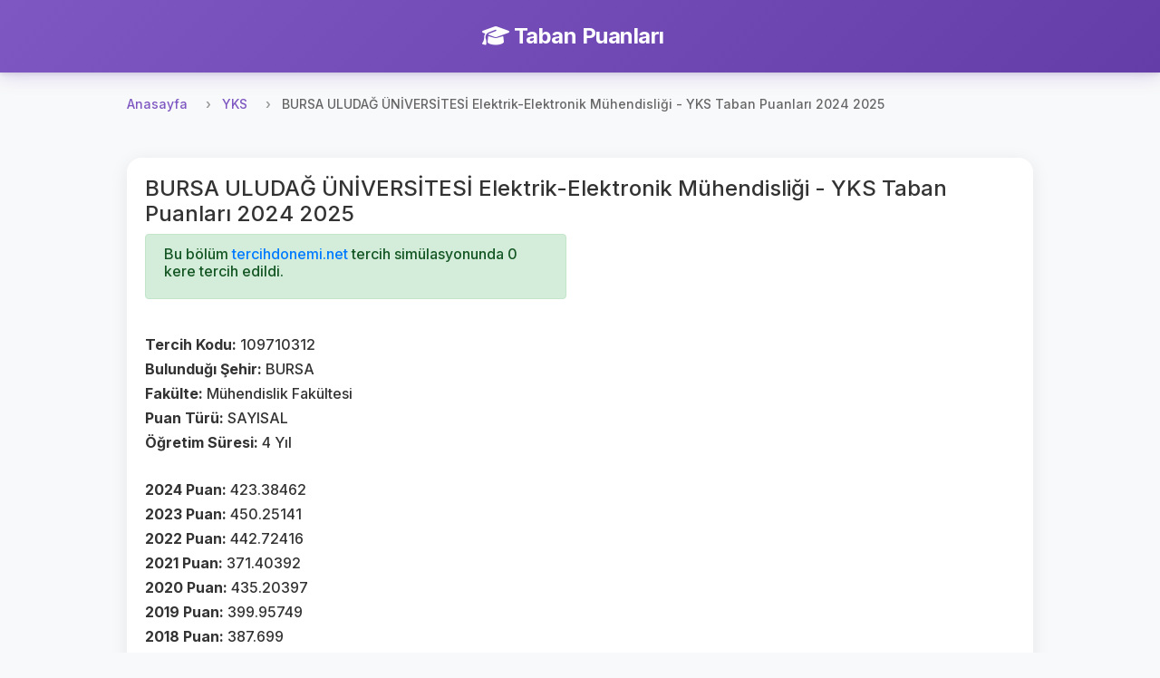

--- FILE ---
content_type: text/html; charset=UTF-8
request_url: https://tabanpuanlari.net/osys/109710312
body_size: 3363
content:
<!DOCTYPE html>
<html lang="tr">
<head>
    <meta charset="utf-8">
    <meta name="viewport" content="width=device-width, initial-scale=1, shrink-to-fit=no">
    <meta name="description" content="Elektrik-Elektronik Mühendisliği  - YKS Taban Puanları 2025">
    <title>BURSA ULUDAĞ ÜNİVERSİTESİ  Elektrik-Elektronik Mühendisliği - YKS Taban Puanları 2024 2025</title>
    <link href="https://fonts.googleapis.com/icon?family=Material+Icons" rel="stylesheet">
    <link rel="stylesheet" href="https://cdnjs.cloudflare.com/ajax/libs/font-awesome/6.4.0/css/all.min.css">
    <script src="/js/jquery-3.4.1.min.js"></script>
    <script src="/js/bootstrap.min.js"></script>
    <link rel="stylesheet" href="/css/bootstrap.min.css"/>
    <link rel="stylesheet" href="/css/style.css?v=27"/>
    <!-- Global site tag (gtag.js) - Google Analytics -->
    <script async src="https://www.googletagmanager.com/gtag/js?id=UA-12965746-1"></script>
    <script>
        window.dataLayer = window.dataLayer || [];

        function gtag() {
            dataLayer.push(arguments);
        }

        gtag('js', new Date());

        gtag('config', 'UA-12965746-1');
    </script>
    <script async src="https://pagead2.googlesyndication.com/pagead/js/adsbygoogle.js"></script>
    <script data-ad-client="ca-pub-7647590832779597" async
            src="https://pagead2.googlesyndication.com/pagead/js/adsbygoogle.js"></script>
    <script type="text/javascript"
            src="https://app.insertchatgpt.com/widgets/bubble.js?widget_id=2d1bf0b1-c35a-4ca5-93b5-4f5c1409277a"
            async></script>
</head>
<body>
<header>
    <div class="navbar navbar-dark shadow-sm">
        <div class="container d-flex justify-content-center">
            <a href="/" class="navbar-brand animate-fadeIn">
                <i class="fas fa-graduation-cap me-2"></i>
                <strong>Taban Puanları</strong>
            </a>
        </div>
    </div>
</header>


<main role="main">
    <div class="main-content-wrapper pt-2">
        <nav aria-label="breadcrumb">
  <ol class="breadcrumb">
    <li class="breadcrumb-item"><a href="/">Anasayfa</a></li>
    <li class="breadcrumb-item"><a href="/yks">YKS</a></li>
    <li class="breadcrumb-item active" aria-current="page">BURSA ULUDAĞ ÜNİVERSİTESİ  Elektrik-Elektronik Mühendisliği - YKS Taban Puanları 2024 2025</li>
  </ol>
</nav>
<div class="row">
    <div class="col s12">
        <div class="card">
            <div class="card-body ">
                <h4>BURSA ULUDAĞ ÜNİVERSİTESİ  Elektrik-Elektronik Mühendisliği - YKS Taban Puanları 2024 2025</h4>
                <div class="row">

                    <div class="col-md-6">
                        <div class="alert alert-success" role="alert">
                            <h6>Bu bölüm <a href="https://tercihdonemi.net/yks?ref=tabanpuanlari">tercihdonemi.net</a> tercih
                                simülasyonunda 0 kere tercih edildi.</h6>
                        </div>

                        <br>
                        <h6><b>Tercih Kodu: </b>109710312</h6>
                        <h6><b>Bulunduğı Şehir: </b>BURSA</h6>
                        <h6><b>Fakülte: </b>Mühendislik Fakültesi</h6>
                        <h6><b>Puan Türü: </b>SAYISAL</h6>
                        <h6><b>Öğretim Süresi: </b>4 Yıl</h6>
                        <br>
                        <h6><b>2024 Puan: </b>423.38462</h6>
                        <h6><b>2023 Puan: </b>450.25141</h6>
                        <h6><b>2022 Puan: </b>442.72416</h6>
                        <h6><b>2021 Puan: </b>371.40392</h6>
                        <h6><b>2020 Puan: </b>435.20397</h6>
                        <h6><b>2019 Puan: </b>399.95749</h6>
                        <h6><b>2018 Puan: </b>387.699</h6>
                        <h6><b>2017 Puan: </b>378.6536</h6>
                        <br>
                        <h6><b>2024 Sıralama: </b>60036</h6>
                        <h6><b>2023 Sıralama: </b>57977</h6>
                        <h6><b>2022 Sıralama: </b>63082</h6>
                        <h6><b>2021 Sıralama: </b>69247</h6>
                        <h6><b>2020 Sıralama: </b>67498</h6>
                        <h6><b>2019 Sıralama: </b>64740</h6>
                        <h6><b>2018 Sıralama: </b>60600</h6>
                        <h6><b>2017 Sıralama: </b>60605</h6>
                        <br>
                        <h6><b>2025 Kontenjan: </b>70</h6>
                        <h6><b>2025 Birinci Kontenjan: </b>2</h6>
                        <h6><b>2025 Depremzede Kontenjan: </b>0</h6>
                        <h6><b>2025 34 Yaş Üstü Kadın Kontenjan: </b>0</h6>
                        <h6><b>2025 Şehit ve Gazi Yakını Kontenjan: </b>0</h6>
                        <br>
                        <br>
                        <h6><b>2024 Kontenjan: </b>90</h6>
                        <h6><b>2024 Yerleşen: </b>90</h6>
                        <h6><b>2024 Birinci Kontenjan: </b>3</h6>
                        <h6><b>2024 Depremzede Kontenjan: </b>0</h6>
                        <h6><b>2024 34 Yaş Üstü Kadın Kontenjan: </b>0</h6>
                        <h6><b>2024 Şehit ve Gazi Yakını Kontenjan: </b>0</h6>
                        <br>
                        <h6><b>2023 Ek Kontenjan: </b>1</h6>
                        <h6><b>2023 Ek Depremzede Kontenjan: </b>0</h6>
                        <h6><b>2023 Ek 34 Yaş Üstü Kadın Kontenjan: </b>0</h6>
                        <h6><b>2023 Ek Şehit ve Gazi Yakını Kontenjan: </b>0</h6>


                        <br>
                        <h6><b>2023 Kontenjan: </b>90</h6>
                        <h6><b>2023 Yerleşen: </b>90</h6>
                        <h6><b>2023 Birinci Kontenjan: </b>3</h6>
                        <h6><b>2023 Depremzede Kontenjan: </b>0</h6>
                        <h6><b>2023 34 Yaş Üstü Kadın Kontenjan: </b>0</h6>
                        <h6><b>2023 Şehit ve Gazi Yakını Kontenjan: </b>0</h6>

                        <br>
                        <h6><b>2022 Yerleşen: </b>90</h6>
                        <h6><b>2022 Kontenjan: </b>90</h6>
                        <h6><b>2021 Yerleşen: </b>90</h6>
                        <h6><b>2021 Kontenjan: </b>90</h6>
                        <h6><b>2020 Yerleşen: </b>90</h6>
                        <h6><b>2020 Kontenjan: </b>90</h6>
                        <h6><b>2019 Kontenjan: </b>90</h6>
                        <h6><b>2018 Kontenjan: </b>90</h6>
                        <h6><b>2017 Kontenjan: </b>93</h6>

                    </div>
                    <div class="col-md-6">
                        <ins class="adsbygoogle"
                             style="display:inline-block;width:250px;height:250px"
                             data-ad-client="ca-pub-7647590832779597"
                             data-ad-slot="6514548591"></ins>
                        <script>
                            (adsbygoogle = window.adsbygoogle || []).push({});
                        </script>
                    </div>
                </div>

            </div>
        </div>
    </div>
</div>

    </div>

    <!-- Left Side Ad -->
    <div class="side-ad-left">
        <script async src="https://pagead2.googlesyndication.com/pagead/js/adsbygoogle.js"></script>
        <!-- left_side -->
        <ins class="adsbygoogle"
             style="display:inline-block;width:160px;height:600px"
             data-ad-client="ca-pub-7647590832779597"
             data-ad-slot="1234567890"></ins>
        <script>
            (adsbygoogle = window.adsbygoogle || []).push({});
        </script>
    </div>

    <!-- Right Side Ad -->
    <div class="side-ad-right">
        <script async src="https://pagead2.googlesyndication.com/pagead/js/adsbygoogle.js"></script>
        <!-- right_side -->
        <ins class="adsbygoogle"
             style="display:inline-block;width:160px;height:600px"
             data-ad-client="ca-pub-7647590832779597"
             data-ad-slot="5956876179"></ins>
        <script>
            (adsbygoogle = window.adsbygoogle || []).push({});
        </script>
    </div>
</main>

<footer class="footer mt-5 py-4 bg-light">
    <div class="container">
        <div class="row">
            <div class="col-md-6 mb-3 mb-md-0">
                <h5 class="mb-3">Platformlarımız</h5>
                <div class="d-flex flex-column">
                    <a href="https://tabanpuanlari.net/" class="text-decoration-none mb-2">
                        <i class="fas fa-graduation-cap me-1"></i> Taban Puanları
                    </a>
                    <a href="https://tercihdonemi.net/" class="text-decoration-none mb-2">
                        <i class="fas fa-university me-1"></i> Tercih Dönemi
                    </a>
                    <a href="https://iluno.io/" class="text-decoration-none mb-2">
                        <i class="fas fa-globe me-1"></i> İluno
                    </a>
                </div>
            </div>
            <div class="col-md-6 text-md-end">
                <a href="/hakkinda/gizlilik-politikasi/" class="text-decoration-none mb-2 d-block">
                    Gizlilik ve Güvenlik Politikası
                </a>
                <p class="text-muted mb-0">
                    <small>&copy; 2010-2026 Luno Teknoloji Yatırımları Limited Şirketi. Tüm hakları saklıdır.</small>
                </p>
            </div>
        </div>
    </div>
</footer>
<div class="modal fade" id="tusModal" tabindex="-1" role="dialog" aria-labelledby="tusModalLabel"
     aria-hidden="true">
    <div class="modal-dialog" role="document">
        <div class="modal-content">
            <div class="modal-header">
                <h5 class="modal-title" id="tusModalLabel">TUS Tercih Simülasyonu Yayınlandı</h5>
                <button type="button" class="close" data-dismiss="modal" aria-label="Close">
                    <span aria-hidden="true">&times;</span>
                </button>
            </div>
            <div class="modal-body">

                                <h3>Toplam 3799 kişi TUS tercih simülasyonunu kullanıyor.</h3>
            </div>
            <div class="modal-footer">
                <a href="http://tercihdonemi.net/tus" class="btn btn-success">
                    TUS Tercih Simülasyonuna Git
                </a>
            </div>
        </div>
    </div>
</div>
<script>
    var table = document.getElementById("filterTable");

    function filterTable() {
        // Declare variables
        var input, filter, tr, td, i, j, txtValue, found;
        input = document.getElementById("searchInput");
        filter = input.value.toUpperCase();

        tr = table.getElementsByTagName("tr");

        // Loop through all table rows, and hide those who don't match the search query
        for (i = 1; i < tr.length; i++) { // Start from 1 to skip header row
            found = false;
            td = tr[i].getElementsByTagName("td");
            
            // Loop through all columns in the row
            for (j = 0; j < td.length; j++) {
                if (td[j]) {
                    txtValue = td[j].innerText || td[j].textContent;
                    if (txtValue.toUpperCase().indexOf(filter) > -1) {
                        found = true;
                        break; // If found in any column, no need to check others
                    }
                }
            }
            
            if (found) {
                tr[i].style.display = "";
            } else {
                tr[i].style.display = "none";
            }
        }
    }

    if (table) {
        $(table).before(`<div class="m-1">
            <input autocomplete="off" class="form-control" type="text" id="searchInput" onkeyup="filterTable()"
                   placeholder="Bir arama yapın..">
        </div>`);
    }
    if (window.location.pathname.indexOf('/tus') != -1) {
        //$('#tusModal').modal('show');
    }

</script>
<script defer src="https://static.cloudflareinsights.com/beacon.min.js/vcd15cbe7772f49c399c6a5babf22c1241717689176015" integrity="sha512-ZpsOmlRQV6y907TI0dKBHq9Md29nnaEIPlkf84rnaERnq6zvWvPUqr2ft8M1aS28oN72PdrCzSjY4U6VaAw1EQ==" data-cf-beacon='{"version":"2024.11.0","token":"2c7c2ffaa9ca47e3995b56c9defb4e91","r":1,"server_timing":{"name":{"cfCacheStatus":true,"cfEdge":true,"cfExtPri":true,"cfL4":true,"cfOrigin":true,"cfSpeedBrain":true},"location_startswith":null}}' crossorigin="anonymous"></script>
</body>
</html>


--- FILE ---
content_type: text/html; charset=utf-8
request_url: https://www.google.com/recaptcha/api2/aframe
body_size: 266
content:
<!DOCTYPE HTML><html><head><meta http-equiv="content-type" content="text/html; charset=UTF-8"></head><body><script nonce="r4fdiqPv2X47Iaul8Qt0jw">/** Anti-fraud and anti-abuse applications only. See google.com/recaptcha */ try{var clients={'sodar':'https://pagead2.googlesyndication.com/pagead/sodar?'};window.addEventListener("message",function(a){try{if(a.source===window.parent){var b=JSON.parse(a.data);var c=clients[b['id']];if(c){var d=document.createElement('img');d.src=c+b['params']+'&rc='+(localStorage.getItem("rc::a")?sessionStorage.getItem("rc::b"):"");window.document.body.appendChild(d);sessionStorage.setItem("rc::e",parseInt(sessionStorage.getItem("rc::e")||0)+1);localStorage.setItem("rc::h",'1769357802470');}}}catch(b){}});window.parent.postMessage("_grecaptcha_ready", "*");}catch(b){}</script></body></html>